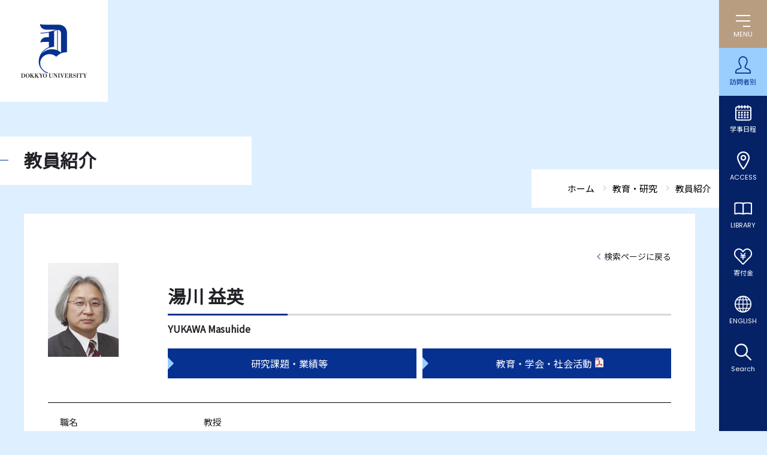

--- FILE ---
content_type: text/html; charset=UTF-8
request_url: https://www.dokkyo.ac.jp/research/faculty/detail/39487577/
body_size: 21104
content:
<!DOCTYPE html>
<html lang="ja">
  <head>
    <meta charset="UTF-8">
    <meta name="viewport" content="width=device-width,minimum-scale=1.0,maximum-scale=1.0,user-scalable=no" />
    <meta http-equiv="X-UA-Compatible" content="IE=Edge">
    <meta name="apple-mobile-web-app-title" content="獨協大学">
    <meta name="description" content="湯川 益英">
    <meta name="keywords" content="湯川 益英">
    <meta property="og:title" content="教員紹介,湯川 益英">
    <meta property="og:site_name" content="獨協大学">
    <meta property="og:description" content="湯川 益英">
    <meta property="og:image" content="/images/ogimg.png">
    <link rel="apple-touch-icon" href="/images/appicon.png">
    <link rel="shortcut icon" href="/favicon.ico">
    <link href="/css/styles.css" rel="stylesheet">
    <link href="/css/slick.css" rel="stylesheet">
    <title>教員紹介&nbsp;|&nbsp;湯川 益英</title>
  </head>
  <body>
    <header id="globalHeader">
<div class="ghInner">
<p class="ghLogo"><a href="/"><img src="/images/2022/common/logo_symbol.svg" class="forPC" alt="DOKKYO UNIVERSITY"><img src="/images/2022/common/logo.svg" class="forSP" alt="DOKKYO UNIVERSITY"></a></p>
<div class="ghSearchBtn"></div>
<div class="searchBox searchBoxSP">
<div class="searchBoxInner">
<form action="/sch_results.html">
<input type="hidden" name="cx" value="017618222396762296334:qotdcdex8qi">
<input type="hidden" name="cof" value="FORID:10">
<input type="hidden" name="ie" value="shift_jis">
<input type="text" name="q" class="inputTxt" value="" placeholder="検索">
<input type="image" src="/images/2022/common/icon_search_gray.svg" name="sa" alt="検索">
</form>
</div>
</div>
<div id="ghMenuBtn"><span></span><span></span><span></span><p>MENU</p></div>
<nav class="ghNav">
<ul>
<li id="ghNavTarget" class="ghNavSub"><span>訪問者別</span>
<div class="ghNavSubTarget ghNavSubPC">
<ul>
<li><a href="https://nyushi.dokkyo.ac.jp?utm_source=dokkyo.ac.jp&utm_medium=referral&utm_campaign=top" target="_blank">受験生の方へ</a></li>
<li><a href="/graduateschool/">大学院受験生の方へ</a></li>
<li><a href="/graduate/">卒業生の方へ</a></li>
<li><a href="/prospective/">学生保証人の方へ</a></li>
<li><a href="/community/">地域の方へ</a></li>
<li><a href="/media/">企業・メディア関係の方へ</a></li>
<li><a href="/students/">在学生の方へ</a></li>
<li><a href="/teacher/">教職員の方へ</a></li>
</ul>
</div>
</li>
<li id="ghNavSchedule"><a href="/campuslife/schedule/calendar/">学事日程</a></li>
<li id="ghNavAccess"><a href="/about/outline/access.html">ACCESS</a></li>
<li id="ghNavLibrary"><a href="/library/">LIBRARY</a></li>
<li id="ghNavDonation"><a href="/donation/">寄付金</a></li>
<li id="ghNavEnglish"><a href="/english/">ENGLISH</a></li>
<li id="ghNavSearch"><a href="/sch_results.html">Search</a></li>
</ul>
<div class="ghMenu">
<div class="ghMenuInner">
<p class="ghMenuLogo"><a href="/"><img src="/images/2022/common/logo_symbol_big.svg" class="forPC" alt="DOKKYO UNIVERSITY"></a></p>
<div class="ghMenuContent">
<dl>
<div>
<dt>
<span><a href="/about/">大学紹介</a></span>
</dt>
<dd><a href="/about/outline/">大学概要</a></dd>
<dd><a href="/about/facilities/">施設概要</a></dd>
<dd><a href="/about/in-the-news/">メディアに登場した獨協大学</a></dd>
<dd><a href="/about/selfmonitor/">獨協大学の自己点検・評価活動</a></dd>
<dd><a href="/about/finance/">財政開示、事業報告・計画</a></dd>
<dd><a href="/about/compliance/">社会的取組・コンプライアンス活動</a></dd>
<dd><a href="/about/openinfo/">法令等に公表を規定された情報</a></dd>
<dd><a href="/about/claim/">資料請求</a></dd>
<dd><a href="/about/recruit/">教職員採用</a></dd>
<dd><a href="/donation/">寄付をお考えの方へ</a></dd>
<!-- <dd><a href="/about/covid_19/">感染症と診断されたら</a></dd> -->
<dd><a href="/about/inquiry/">問合せ先</a></dd>
</div>
<div>
<dt>
<span><a href="/academics/">学部学科・大学院</a></span>
</dt>
<dd><a href="/academics/undergraduate/foreign/">外国語学部</a></dd>
<dd><a href="/academics/undergraduate/culture/">国際教養学部</a></dd>
<dd><a href="/academics/undergraduate/economics/">経済学部</a></dd>
<dd><a href="/academics/undergraduate/law/">法学部</a></dd>
<dd><a href="/about/openinfo/policy/">獨協大学の各種方針・3つのポリシー</a></dd>
<dd><a href="/graduateschool/">大学院ホームページ</a></dd>
<dd><a href="/graduateschool/law/">法学研究科</a></dd>
<dd><a href="/graduateschool/foreign_languages/">外国語学研究科</a></dd>
<dd><a href="/graduateschool/economics/">経済学研究科</a></dd>
<dd><a href="/graduateschool/examination/">大学院入試情報</a></dd>
<dd><a href="/academics/graduate/book/">大学院案内</a></dd>
</div>
<div>
<dt>
<span><a href="/research/">教育・研究</a></span>
</dt>
<dd><a href="/research/faculty/">教員紹介</a></dd>
<!-- <dd><a href="/research/ict/">遠隔授業</a></dd> -->
<dd><a href="/research/syllabus/">シラバス・履修の手引</a></dd>
<dd><a href="/research/common_curriculum/">全学共通カリキュラム</a></dd>
<dd><a href="/research/credited_auditor/">科目等履修生制度</a></dd>
<dd><a href="/research/auditor/">聴講生制度</a></dd>
<dd><a href="/research/d_kouza/">高大連携</a></dd>
<dd><a href="/research/gokan/">大学間連携</a></dd>
<dd><a href="/library/">図書館</a></dd>
<dd><a href="/research/support_center/">教育研究支援センター</a></dd>
<dd><a href="/research/chiikiken/">地域総合研究所</a></dd>
<dd><a href="/research/kankyoken/">環境共生研究所</a></dd>
<dd><a href="/research/amanoken/">外国語教育研究所</a></dd>
<dd><a href="/research/johoken/">情報学研究所</a></dd>
<dd><a href="/research/menkyo/">免許課程（教職・司書・司書教諭）</a></dd>
<dd><a href="/research/japanese/">日本語教員養成プログラム</a></dd>
<dd><a href="/research/kenkyushien/">研究支援</a></dd>
</div>
<div>
<dt>
<span><a href="/campuslife/">学生生活</a></span>
</dt>
<dd><a href="/campuslife/login/">学内システムの入口</a></dd>
<dd><a href="/campuslife/schedule/">学事日程・キャンパスカレンダー</a></dd>
<dd><a href="/campuslife/registrar/">学生証／各種証明書／届出</a></dd>
<dd><a href="/campuslife/life/">学生生活</a></dd>
<dd><a href="/campuslife/learning_support/">学修支援</a></dd>
<dd><a href="/about/openinfo/activity2/payment.html">学納金・授業料</a></dd>
<dd><a href="/campuslife/scholarship/">奨学制度</a></dd>
<dd><a href="/campuslife/health/">保健・安全衛生</a></dd>
<dd><a href="/career/">就職・キャリア支援</a></dd>
<dd><a href="/about/compliance/bousai/">防災</a></dd>
<dd><a href="/campuslife/students_association/">クラブ・サークル</a></dd>
<dd><a href="/campuslife/housing/dormitory.html">学生寮・アパート</a></dd>
<dd><a href="/campuslife/facilities/">学内施設</a></dd>
<dd><a href="/campuslife/museum/">美術館・博物館等の利用特典制度</a></dd>
<dd><a href="/campuslife/sexualminority/">セクシュアル・マイノリティ学生の支援</a></dd>
<dd><a href="/campuslife/student_support/">障がいのある学生支援</a></dd>
<dd><a href="/campuslife/life/parttimejob.html">アルバイト情報</a></dd>
</div>
</dl>
</div>
<div class="ghMenuContent">
<dl>
<div>
<dt>
<span><a href="/international/">国際交流</a></span>
</dt>
<dd><a href="/international/international_center/">国際交流センター</a></dd>
<dd><a href="/international/abroad_system/">留学制度</a></dd>
<dd><a href="/international/study_abroad/">留学関連情報</a></dd>
<dd><a href="/international/exchange/">キャンパスでできる国際交流</a></dd>
<dd><a href="/international/academic/">学術交流</a></dd>
<dd><a href="/international/link/">関連リンク</a></dd>
<dd><a href="/international/foreigner/">外国人留学生の方へ</a></dd>
</div>
<div>
<dt>
<span><a href="/career/">就職・キャリア支援</a></span>
</dt>
<dd><a href="/career/career_center/">キャリアセンター</a></dd>
<dd><a href="/career/teacher/">教職・司書・日本語教員</a></dd>
<dd><a href="/career/lecture/">各種講座情報</a></dd>
</div>
<div>
<dt>
<span><a href="/extension_center/">生涯学習・地域連携</a></span>
</dt>
<dd><a href="/extension_center/opencollege/">オープンカレッジ</a></dd>
<dd><a href="/extension_center/learn/">獨協大学で学ぶ</a></dd>
<dd><a href="/extension_center/soka/">そうか 草加 Soka</a></dd>
<dd><a href="/extension_center/network/">自治体とのネットワーク</a></dd>
<dd><a href="/extension_center/collaboration/">そうか産学行連携</a></dd>
<dd><a href="/kodomolegal/">地域と子どもリーガルサービスセンター</a></dd>
</div>
</dl>
<div class="searchBox searchBoxPC">
<div class="searchBoxInner">
<form action="/sch_results.html">
<input type="hidden" name="cx" value="017618222396762296334:qotdcdex8qi">
<input type="hidden" name="cof" value="FORID:10">
<input type="hidden" name="ie" value="shift_jis">
<input type="text" name="q" class="inputTxt" value="" placeholder="検索">
<input type="image" src="/images/2022/common/icon_search.svg" name="sa" alt="検索">
</form>
</div>
</div>
<div class="ghNavSubTarget ghSubNavSP">
<p class="ghSubNavTitle">訪問者別</p>
<ul>
<li><a href="https://nyushi.dokkyo.ac.jp?utm_source=dokkyo.ac.jp&utm_medium=referral&utm_campaign=top" target="_blank">受験生の方へ</a></li>
<li><a href="/graduateschool/">大学院受験生の方へ</a></li>
<li><a href="/graduate/">卒業生の方へ</a></li>
<li><a href="/prospective/">学生保証人の方へ</a></li>
<li><a href="/community/">地域の方へ</a></li>
<li><a href="/media/">企業・メディア関係の方へ</a></li>
<li><a href="/students/">在学生の方へ</a></li>
<li><a href="/teacher/">教職員の方へ</a></li>
</ul>
</div>
<ul class="ghSubNavList">
<li class="ghSubNavListAdmissions"><a href="https://nyushi.dokkyo.ac.jp?utm_source=dokkyo.ac.jp&utm_medium=referral&utm_campaign=top" target="_blank">ADMISSIONS</a></li>
<li class="ghSubNavListGlobal"><a href="/global_frontier/index.html">GLOBAL FRONTIER</a></li>
</ul>
</div>
</div>
</div>
</nav>
</div>
</header>
    <main class="lv2_index">
      <div id="mainVisual" class="no_img">
      </div>
<div class="title_wrap_pc">
<div class="pageTitle" id="pageTitle">教員紹介</div>
<div class="pankuz">
<div class="breadcrumb">
<div itemscope itemtype="//data-vocabulary.org/Breadcrumb"><a href="/"><span itemprop="title">ホーム</span></a></div>
<div class="breadData" itemscope="" itemtype="//data-vocabulary.org/Breadcrumb"><a href="/research/"><span itemprop="title">教育・研究</span></a></div>
<div class="breadData" itemscope itemtype="//data-vocabulary.org/Breadcrumb"><a href="/research/faculty/"><span itemprop="title">教員紹介</span></a></div>
</div>
</div>
</div><!-- /title_wrap -->
      <div class="article column1">
        <div class="inner">
          <h1>教員紹介</h1>
          <section>
            <div class="white_wrap">
                              <div class="faculty_detail">
                <div class="back_btn"><a href="/research/faculty/name/">検索ページに戻る</a></div>
                <div class="detail_top">
                  <div class="img"><img src="/research/faculty/uploads/photo/39487577.jpg" alt=""></div>
                  <div class="text">
                    <h2>湯川 益英</h2>
                    <p class="eng_name">YUKAWA Masuhide</p>
                                        <div class="btn">
                      <a href="/research/faculty/perform/39487577/" target="_blank">研究課題・業績等</a>                                            <a href="/research/faculty/uploads/pdf/39487577.pdf" class="pdf" target="_blank"><span>教育・学会・社会活動</span></a>
                                          </div>
                                      </div>
                </div>
                <div class="detail_prof">
                  <dl>
                    <dt>職名</dt>
                    <dd>教授</dd>
                  </dl>
                  <dl>
                    <dt>所属</dt>
                    <dd>経済学部経済学科</dd>
                  </dl>
                  <dl>
                    <dt>最終学歴</dt>
                    <dd>成城大学大学院法学研究科博士後期課程単位取得満期退学</dd>
                  </dl>
                  <dl>
                    <dt>学位</dt>
                    <dd>法学修士</dd>
                  </dl>
                  <dl>
                    <dt>学位を授与した機関</dt>
                    <dd>成蹊大学</dd>
                  </dl>
                  <dl>
                    <dt>専門分野</dt>
                    <dd>民法（契約法理論）
消費者法</dd>
                  </dl>
                  <dl>
                    <dt>研究室No.</dt>
                    <dd>LS-312</dd>
                  </dl>
                  <dl>
                    <dt>E-mail</dt>
                    <dd><img src="/img.php?email=eXVrYXdhQGRva2t5by5hYy5qcA=="></dd>
                  </dl>
                  <dl>
                    <dt>電話番号</dt>
                    <dd>048-946-1728</dd>
                  </dl>
                </div>
                                <div class="detail_text">
                  <h3>教員詳細</h3>
                                    <h4>専門・研究テーマ</h4>
                  <p>　契約の目的・動機の保護の在り方<br />
　契約責任の拡張現象<br />
　性状保証の法理<br />
　自由意思の原理<br />
　歴史法学派の法理論<br />
　なお、上記についての理論的研究成果を、法実践のレベルで事業者－消費者間の紛争解決に反映させる可能性を模索しております。</p>
                                                      <h4>授業方針</h4>
                  <p>　学生・院生諸君と切磋琢磨することができるような授業を行いたいと考えております。</p>
                                                      <h4>自己紹介</h4>
                  <p>　友人や学生・院生諸君から、よく「大人気ない」と評されますが、いい年齢して「おとなげない」のも長所のひとつではないかと思っています。<br />
　好物はカレーライスと珈琲。中日ドラゴンズとＫＹＯＮ²のファンです。よろしくお願いいたします。 </p>
                                                      <h4>座右の銘・好きな言葉</h4>
                  <p>「・・・・・・主観性の極致において学問的認識の客観性は担保されている・・・・・・」<br />
  (恩師・中央大学名誉教授の川村泰啓先生からいただいたお言葉です）</p>
                                                      <h4>私の薦める一冊</h4>
                  <p>　『キケロー選集』（岩波書店）<br />
　とくに第三巻がおすすめです。</p>
                                                      <h4>学生へのメッセージ</h4>
                  <p>　外から与えられたり、強要・強制されたものではなく、自発的に専心できる、面白く楽しいことをみつけてください。</p>
                                                                                                                                                </p>
                </div>
                              </div>
            </div>
                          </section>
          <div class="pankuz">
            <div class="breadcrumb">
              <div itemscope itemtype="//data-vocabulary.org/Breadcrumb"><a href="/"><span itemprop="title">ホーム</span></a></div>
              <div class="breadData" itemscope="" itemtype="//data-vocabulary.org/Breadcrumb"><a href="/research/"><span itemprop="title">教育・研究</span></a></div>
              <div class="breadData" itemscope itemtype="//data-vocabulary.org/Breadcrumb"><a href="/research/faculty/"><span itemprop="title">教員紹介</span></a></div>
              <div class="breadData" itemscope itemtype="//data-vocabulary.org/Breadcrumb"><span itemprop="title">湯川 益英</span></div>
            </div>
          </div>
        </div>
      </div>
    </main>
    <footer>
<div id="footer_top">
<div class="inner">
<div class="site_nav">
<ul>
<li><a href="/about/openinfo/">法令等に公表を規定された情報</a></li>
<li><a href="/about//compliance/">社会的取組み・コンプライアンス活動</a></li>
<!--<li><a href="/about/2021/01/files/kankyoreport2020.pdf" target="_blank">環境報告書</a></li>-->
<!--<li><a href="/about/dokkyo%20SDGs%20report2021_150dpi_web.pdf" target="_blank">SDGs報告書</a></li>-->
<li><a href="/about/compliance/sdgs/" target="_blank">SDGsに関する取り組み</a></li>
<li><a href="/about/compliance/bousai/">防災に関する取組み</a></li>
<!--<li><a href="/about/donation/">寄付をお考えの方へ</a></li>-->
<li><a href="/about/recruit/">教職員採用情報</a></li>
</ul>
</div>
<div class="ano_nav">
<ul>
<li><a href="/about/selfmonitor/">
<span><img src="/images/common/certificate_img.jpg" alt=""></span>
<p>獨協大学は大学基準協会の大学評価（認証評価）を受審し、「適合」の認定を受けています。</p>
</a></li>
<li class="row2ListItem">
<ul>
<li>
<div class="wrap">
<a href="/d-news/">
<span class="img"><img src="/images/common/gakuen_img.jpg" alt=""></span>
<p>獨協大学ニュース</p>
</a>
</div>
</li>
<li class="onlytxt"><a href="/about/in-the-news/">
<p>メディアに登場した獨協大学</p>
</a>
</li>
</ul>
</li>
<!--<li><div class="wrap">
<span class="img"><a href="/about/outline/history/founder/"><img src="/images/common/gakuen_img.jpg" alt=""></a></span>
<a href="/d-news/"><p>獨協大学ニュース</p></a>
</div></li>-->
</ul>
</div>
</div>
</div>
<div id="footer_bottom">
<div class="inner">
<div class="footer_bottom-top">
<div class="footer_access">
<div class="footer_access_electric">
<a href="/"><img src="/images/common/footer_logo.png" alt="獨協大学" class="logo"></a>
<div class="denryoku">
<div class="pc"><iframe src="https://viz.veglia.co.jp/viewer.aspx?cl=dokkyouniv&uid=banner"
height="70" width="180" scrolling="no" name="banner" marginwidth="0"
marginheight="0" frameborder="0"></iframe><a href="/denki/"><img src="/of/common/banner/182px/denki_click02.gif" alt="電力使用状況の詳細へ" width="180"
height="20" /></a></div>
</div>
</div>
<dl class="university">
<dt>獨協大学</dt>
<dd>
<address>〒340-0042<br class="forPC"><span>埼玉県草加市学園町1番1号</span></address>
</dd>
<dd>
<ul>
<li><a href="/about/outline/access.html">アクセス</a></li>
<li><a href="/about/inquiry/">お問い合わせ</a></li>
</ul>
</dd>
</dl>
</div>
<div class="footer_sitemap">
<dl class="facility">
<div>
<dt>関連組織<span></span></dt>
<dd>
<ul>
<li><a href="http://dac.ac.jp/" target="_blank">獨協学園</a></li>
<li><a href="https://www.dokkyomed.ac.jp/dmu/" target="_blank">獨協医科大学</a></li>
<li><a href="https://www.himeji-du.ac.jp/" target="_blank">姫路獨協大学</a></li>
<li><a href="http://www.dokkyo.ed.jp/" target="_blank">獨協中学校・獨協高等学校</a></li>
<li><a href="https://www.dokkyo-saitama.ed.jp/" target="_blank">獨協埼玉中学高等学校</a></li>
</ul>
<ul>
<li><a href="http://dokkyofubonokai.jp/" target="_blank">獨協大学父母の会</a></li>
<li><a href="http://www.dokkyo.com/" target="_blank">一般社団法人獨協大学同窓会</a></li>
<li><a href="https://www.dokkyo.ac.jp/kodomolegal/"
target="_blank">獨協大学地域と子どもリーガルサービスセンター</a></li>
<li><a href="http://dac.ac.jp/gallery/" target="_blank">獨協歴史ギャラリー</a></li>
</ul>
</dd>
</div>
</dl>
</div>
</div>
<div class="footer_bottom-bottom">
<ul>
<li><a href="/site/">このサイトについて</a></li>
<li><a href="/about/inquiry/guide/">事務局案内</a></li>
<li><a href="/about/inquiry/press.html">獨協大学に対する取材窓口</a></li>
</ul>
<p><small>DOKKYO UNIVERSITY, All Rights Reserved.</small></p>
</div>
</div>
<div class="toTop"><a class="toTopBtn"></a></div>
</div>
</footer>
<script src="//ajax.googleapis.com/ajax/libs/jquery/3.2.1/jquery.min.js"></script>
<script src="/js/common.js?202212" type="text/javascript"></script>
    <div id="pageTop"></div>
    <script src="https://code.jquery.com/jquery-3.3.1.min.js" integrity="sha256-FgpCb/KJQlLNfOu91ta32o/NMZxltwRo8QtmkMRdAu8=" crossorigin="anonymous"></script>
    <!-- <script src="/js/common.js" type="text/javascript"></script> -->
  </body>
</html>

--- FILE ---
content_type: text/html; charset=utf-8
request_url: https://viz.veglia.co.jp/viewer.aspx?cl=dokkyouniv&uid=banner
body_size: 11481
content:


<!DOCTYPE html PUBLIC "-//W3C//DTD XHTML 1.0 Transitional//EN" "http://www.w3.org/TR/xhtml1/DTD/xhtml1-transitional.dtd">

<html xmlns="http://www.w3.org/1999/xhtml">
    <head id="Head1"><title>
	EIA Viz
</title><meta http-equiv="Content-Type" content="text/html;charset=UTF-8" /><link rel="shortcut icon" href="images/favicon.ico" /><link href="App_Themes/blue/base.css" type="text/css" rel="stylesheet" /><link href="App_Themes/blue/common.css" type="text/css" rel="stylesheet" /></head>
    <body>
        <form name="formMain" method="post" action="viewer.aspx?cl=dokkyouniv&amp;uid=banner" id="formMain">
<div>
<input type="hidden" name="__EVENTTARGET" id="__EVENTTARGET" value="" />
<input type="hidden" name="__EVENTARGUMENT" id="__EVENTARGUMENT" value="" />
<input type="hidden" name="__VIEWSTATE" id="__VIEWSTATE" value="/[base64]" />
</div>

<script type="text/javascript">
//<![CDATA[
var theForm = document.forms['formMain'];
if (!theForm) {
    theForm = document.formMain;
}
function __doPostBack(eventTarget, eventArgument) {
    if (!theForm.onsubmit || (theForm.onsubmit() != false)) {
        theForm.__EVENTTARGET.value = eventTarget;
        theForm.__EVENTARGUMENT.value = eventArgument;
        theForm.submit();
    }
}
//]]>
</script>


<script src="/WebResource.axd?d=PIRIvIcaep55W6QCRHIJPu9iC3VYosjkC06zU91nOeH86zFp5cEV40JxI7kQQ95M8C-t8OL2O1ubC95ZgtLgT1Zi8_01&amp;t=638314226908353130" type="text/javascript"></script>


<script src="/ScriptResource.axd?d=Eb10dzj0wYoVr0zSfduOB7vGDeSWrBN96t3Y5M5rxgQjkoWU2o05vA2B-EbO5Ot5Xt0lHfa_ZY42R__RlQjy27IlkM3gUDn4hCn0-HILRH32JZGbNMaakNhB_NltPEhqGjNst2aiaqjlD8WxQvIwz2Vq013VrExPzn5NLEv9xp9w47HK0&amp;t=559a934d" type="text/javascript"></script>
<script type="text/javascript">
//<![CDATA[
if (typeof(Sys) === 'undefined') throw new Error('ASP.NET Ajax クライアント側フレームワークを読み込めませんでした。');
//]]>
</script>

<script src="/ScriptResource.axd?d=y5OuZs3faa5tP9gZs9sP4WNCKB_gnDeJQAEdUwwvhEjdnGosiH55P7iRhg5ZZODKd-XNGr1QN8dCVrsyrU3XV0SKOx_48foEQeFfVWbEDs6DOkf1afSane5QVtLBU8El7pZhle3lObIGraHAV9-U03v5wDRG0cHp__17QDZTvrSGMijN0&amp;t=559a934d" type="text/javascript"></script>
<script src="/ScriptResource.axd?d=DT0PW8bJycgoPq2-w62vhyMO9pEzLPtb0LiiAsvpP-xV4zlZQimsk5nAXdDAXzkk10A-IQjzmdnfFnugS_1__igEJwaPQ2Q9vOHAqryczwmhX8jAZ7zdR_RpzrB8_leT2PnL_XfugTTAgVoCiurakhTh2hodXffg-_ORaUNhU60c-CTl0&amp;t=559a934d" type="text/javascript"></script>
<div>

	<input type="hidden" name="__VIEWSTATEGENERATOR" id="__VIEWSTATEGENERATOR" value="2AA4A978" />
	<input type="hidden" name="__PREVIOUSPAGE" id="__PREVIOUSPAGE" value="yrG6QU6kQEpWh5ECoYreXqqh8XzzYbrPD1YX0RfDi_FcSxCSnHPMxCod0t7qBHg9Zfm8MrSLf92hPqGlJYllJnbosLs1" />
	<input type="hidden" name="__EVENTVALIDATION" id="__EVENTVALIDATION" value="/wEWAgLbguc3ApnAiY0LLPy21nDVyHhmpH58S3Rl8TaO7Ds=" />
</div>
            <script type="text/javascript">
//<![CDATA[
Sys.WebForms.PageRequestManager._initialize('ScriptManager1', document.getElementById('formMain'));
Sys.WebForms.PageRequestManager.getInstance()._updateControls(['tupdWrapper'], [], [], 90);
//]]>
</script>

            <div id="updWrapper">
	
                    <span id="tiRefresh" style="visibility:hidden;display:none;"></span>
                    <div id="pnlWrapper" style="height:70px;width:180px;padding-bottom:0px;left:0px;padding-top:0px;margin-left:auto;position:relative;top:0px;padding-right:0px;margin-bottom:0px;padding-left:0px;margin-right:auto;margin-top:0px;">
		<div style="height:70px;width:180px;padding-bottom:0px;left:0px;padding-top:0px;background-image:url(./imagefiles/dokkyouniv/banner/bannerback02.png);background-repeat:no-repeat;margin-left:auto;position:absolute;top:0px;padding-right:0px;margin-bottom:0px;padding-left:0px;margin-right:auto;margin-top:0px;">

		</div><div style="padding-bottom:0px;left:10px;padding-top:0px;margin-left:0px;position:absolute;top:10px;padding-right:0px;margin-bottom:0px;padding-left:0px;margin-right:0px;margin-top:0px;">
			<input type="image" name="ctl08" src="./imagefiles/dokkyouniv/banner/1button.png" onclick="javascript:WebForm_DoPostBackWithOptions(new WebForm_PostBackOptions(&quot;ctl08&quot;, &quot;&quot;, false, &quot;&quot;, &quot;top.aspx&quot;, false, false))" style="border-width:0px;" />
		</div><div style="height:13px;width:170px;padding-bottom:5px;left:0px;padding-top:5px;background-repeat:no-repeat;margin-left:0px;position:absolute;top:20px;padding-right:5px;margin-bottom:0px;padding-left:5px;margin-right:0px;margin-top:0px;">
			<div style="padding-bottom:0px;padding-top:0px;text-align:right;margin-left:0px;position:relative;padding-right:0px;margin-bottom:1px;padding-left:0px;margin-right:0px;margin-top:1px;">
				<span style="color:#FFFFFF;font-family:Arial;font-size:11px;font-weight:bold;font-style:normal;">1/21 15:00 現在</span>
			</div><div style="padding-bottom:0px;padding-top:0px;margin-left:0px;clear:both;position:relative;padding-right:0px;margin-bottom:0px;padding-left:0px;margin-right:0px;margin-top:0px;">

			</div>
		</div><div style="height:15px;width:170px;padding-bottom:5px;left:0px;padding-top:5px;background-repeat:no-repeat;margin-left:0px;position:absolute;top:0px;padding-right:5px;margin-bottom:0px;padding-left:5px;margin-right:0px;margin-top:0px;">
			<div style="padding-bottom:0px;padding-top:0px;text-align:center;margin-left:0px;position:relative;padding-right:0px;margin-bottom:2px;padding-left:0px;margin-right:0px;margin-top:0px;">
				<span style="color:#FFFF00;font-family:ＭＳ Ｐゴシック;font-size:13px;font-weight:bold;font-style:normal;">獨協大学の電力使用状況</span>
			</div><div style="padding-bottom:0px;padding-top:0px;margin-left:0px;clear:both;position:relative;padding-right:0px;margin-bottom:0px;padding-left:0px;margin-right:0px;margin-top:0px;">

			</div>
		</div><div style="height:21px;width:100px;padding-bottom:5px;left:70px;padding-top:5px;margin-left:0px;position:absolute;top:40px;padding-right:5px;margin-bottom:0px;padding-left:5px;margin-right:0px;margin-top:0px;">
			<div style="padding-bottom:0px;padding-top:0px;text-align:right;margin-left:0px;position:relative;padding-right:0px;margin-bottom:3px;padding-left:0px;margin-right:0px;margin-top:1px;">
				<span style="color:#FFFFFF;font-family:Arial;font-size:17px;font-weight:bold;font-style:normal;">870kW</span>
			</div><div style="padding-bottom:0px;padding-top:0px;margin-left:0px;clear:both;position:relative;padding-right:0px;margin-bottom:0px;padding-left:0px;margin-right:0px;margin-top:0px;">

			</div>
		</div><div style="height:0px;width:0px;padding-bottom:5px;left:0px;padding-top:5px;background-repeat:no-repeat;margin-left:0px;position:absolute;top:0px;padding-right:5px;margin-bottom:0px;padding-left:5px;margin-right:0px;margin-top:0px;">
			<div style="padding-bottom:0px;padding-top:0px;text-align:left;margin-left:0px;position:relative;padding-right:0px;margin-bottom:0px;padding-left:0px;margin-right:0px;margin-top:0px;">
				<span style="color:#FFFFFF;font-family:ＭＳ Ｐゴシック;font-size:0px;font-weight:bold;font-style:normal;"></span>
			</div><div style="padding-bottom:0px;padding-top:0px;margin-left:0px;clear:both;position:relative;padding-right:0px;margin-bottom:0px;padding-left:0px;margin-right:0px;margin-top:0px;">

			</div>
		</div><div style="height:35px;width:75px;padding-bottom:5px;left:0px;padding-top:5px;margin-left:0px;position:absolute;top:20px;padding-right:5px;margin-bottom:0px;padding-left:5px;margin-right:0px;margin-top:0px;">
			<div style="padding-bottom:0px;padding-top:0px;text-align:right;margin-left:0px;position:relative;padding-right:0px;margin-bottom:1px;padding-left:0px;margin-right:0px;margin-top:1px;">
				<span style="color:#FFFF00;font-family:Arial;font-size:33px;font-weight:bold;font-style:normal;">51%</span>
			</div><div style="padding-bottom:0px;padding-top:0px;margin-left:0px;clear:both;position:relative;padding-right:0px;margin-bottom:0px;padding-left:0px;margin-right:0px;margin-top:0px;">

			</div>
		</div><div style="height:1px;width:1px;padding-bottom:5px;left:0px;padding-top:5px;background-repeat:no-repeat;margin-left:0px;position:absolute;top:0px;padding-right:5px;margin-bottom:0px;padding-left:5px;margin-right:0px;margin-top:0px;">
			<div style="padding-bottom:0px;padding-top:0px;text-align:left;margin-left:0px;position:relative;padding-right:0px;margin-bottom:0px;padding-left:0px;margin-right:0px;margin-top:0px;">
				<span style="color:#87CEEB;font-family:ＭＳ Ｐゴシック;font-size:1px;font-weight:bold;font-style:normal;"></span>
			</div><div style="padding-bottom:0px;padding-top:0px;margin-left:0px;clear:both;position:relative;padding-right:0px;margin-bottom:0px;padding-left:0px;margin-right:0px;margin-top:0px;">

			</div>
		</div><div style="height:1px;width:1px;padding-bottom:5px;left:0px;padding-top:5px;margin-left:0px;position:absolute;top:0px;padding-right:5px;margin-bottom:0px;padding-left:5px;margin-right:0px;margin-top:0px;">
			<div style="padding-bottom:0px;padding-top:0px;text-align:right;margin-left:0px;position:relative;padding-right:0px;margin-bottom:0px;padding-left:0px;margin-right:0px;margin-top:0px;">
				<span style="color:#87CEEB;font-family:ＭＳ Ｐゴシック;font-size:0px;font-weight:bold;font-style:normal;">1,700kW</span>
			</div><div style="padding-bottom:0px;padding-top:0px;margin-left:0px;clear:both;position:relative;padding-right:0px;margin-bottom:0px;padding-left:0px;margin-right:0px;margin-top:0px;">

			</div>
		</div><div style="height:10px;width:175px;padding-bottom:5px;left:0px;padding-top:5px;background-repeat:no-repeat;margin-left:0px;position:absolute;top:45px;padding-right:5px;margin-bottom:0px;padding-left:5px;margin-right:0px;margin-top:0px;">
			<div style="padding-bottom:0px;padding-top:0px;text-align:left;margin-left:0px;position:relative;padding-right:0px;margin-bottom:0px;padding-left:0px;margin-right:0px;margin-top:2px;">
				<span style="color:#FFFFFF;font-size:0px;font-weight:normal;font-style:normal;"></span>
			</div><div style="padding-bottom:0px;padding-top:0px;margin-left:0px;clear:both;position:relative;padding-right:0px;margin-bottom:0px;padding-left:0px;margin-right:0px;margin-top:0px;">

			</div>
		</div><div style="height:1px;width:1px;padding-bottom:0px;left:0px;padding-top:0px;margin-left:0px;position:absolute;top:0px;padding-right:0px;margin-bottom:0px;padding-left:0px;margin-right:0px;margin-top:0px;">
			<img id="ctl42" src="/ChartImg.axd?i=chart_1_24.png&amp;g=a3bcae42469048eb9c7fb255728db763" alt="" style="height:1px;width:1px;border-width:0px;" />
		</div>
	</div>
                
</div>
        

<script type="text/javascript">
//<![CDATA[
Sys.Application.initialize();
Sys.Application.add_init(function() {
    $create(Sys.UI._Timer, {"enabled":true,"interval":900000000,"uniqueID":"tiRefresh"}, null, null, $get("tiRefresh"));
});
//]]>
</script>
</form>
    </body>
</html>


--- FILE ---
content_type: image/svg+xml
request_url: https://www.dokkyo.ac.jp/images/2022/common/icon_library.svg
body_size: 835
content:
<svg id="icon_library.svg" xmlns="http://www.w3.org/2000/svg" xmlns:xlink="http://www.w3.org/1999/xlink" width="31" height="22" viewBox="0 0 31 22">
  <image id="ベクトルスマートオブジェクト" width="31" height="22" xlink:href="[data-uri]"/>
</svg>


--- FILE ---
content_type: image/svg+xml
request_url: https://www.dokkyo.ac.jp/images/2022/common/logo_symbol_big.svg
body_size: 5425
content:
<svg xmlns="http://www.w3.org/2000/svg" xmlns:xlink="http://www.w3.org/1999/xlink" width="257" height="49" viewBox="0 0 257 49">
  <image id="logo_symbol_big.svg" width="257" height="49" xlink:href="[data-uri]"/>
</svg>


--- FILE ---
content_type: image/svg+xml
request_url: https://www.dokkyo.ac.jp/images/2022/common/icon_global.svg
body_size: 1349
content:
<svg id="icon_global.svg" xmlns="http://www.w3.org/2000/svg" xmlns:xlink="http://www.w3.org/1999/xlink" width="28" height="28" viewBox="0 0 28 28">
  <image id="ベクトルスマートオブジェクト_のコピー_16" data-name="ベクトルスマートオブジェクト のコピー 16" width="28" height="28" xlink:href="[data-uri]"/>
</svg>
